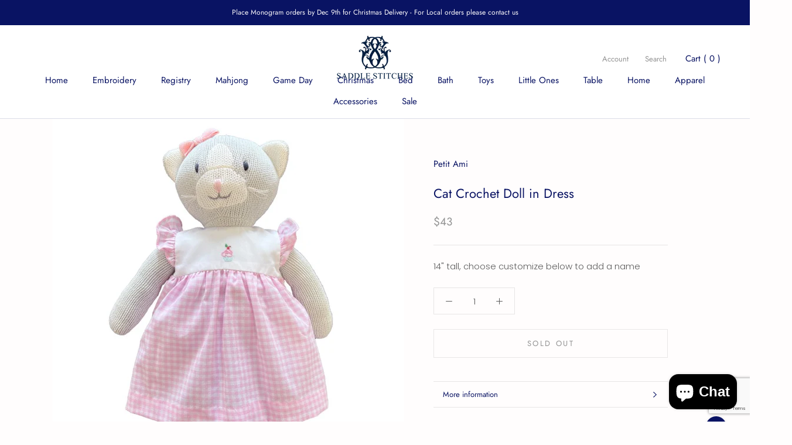

--- FILE ---
content_type: text/html; charset=utf-8
request_url: https://www.google.com/recaptcha/api2/anchor?ar=1&k=6LeTRAoeAAAAACKeCUlhSkXvVTIwv0_OgDTqgYsa&co=aHR0cHM6Ly9zYWRkbGVzdGl0Y2hlcy5jb206NDQz&hl=en&v=PoyoqOPhxBO7pBk68S4YbpHZ&size=invisible&anchor-ms=20000&execute-ms=30000&cb=8la45hw0z6vf
body_size: 48815
content:
<!DOCTYPE HTML><html dir="ltr" lang="en"><head><meta http-equiv="Content-Type" content="text/html; charset=UTF-8">
<meta http-equiv="X-UA-Compatible" content="IE=edge">
<title>reCAPTCHA</title>
<style type="text/css">
/* cyrillic-ext */
@font-face {
  font-family: 'Roboto';
  font-style: normal;
  font-weight: 400;
  font-stretch: 100%;
  src: url(//fonts.gstatic.com/s/roboto/v48/KFO7CnqEu92Fr1ME7kSn66aGLdTylUAMa3GUBHMdazTgWw.woff2) format('woff2');
  unicode-range: U+0460-052F, U+1C80-1C8A, U+20B4, U+2DE0-2DFF, U+A640-A69F, U+FE2E-FE2F;
}
/* cyrillic */
@font-face {
  font-family: 'Roboto';
  font-style: normal;
  font-weight: 400;
  font-stretch: 100%;
  src: url(//fonts.gstatic.com/s/roboto/v48/KFO7CnqEu92Fr1ME7kSn66aGLdTylUAMa3iUBHMdazTgWw.woff2) format('woff2');
  unicode-range: U+0301, U+0400-045F, U+0490-0491, U+04B0-04B1, U+2116;
}
/* greek-ext */
@font-face {
  font-family: 'Roboto';
  font-style: normal;
  font-weight: 400;
  font-stretch: 100%;
  src: url(//fonts.gstatic.com/s/roboto/v48/KFO7CnqEu92Fr1ME7kSn66aGLdTylUAMa3CUBHMdazTgWw.woff2) format('woff2');
  unicode-range: U+1F00-1FFF;
}
/* greek */
@font-face {
  font-family: 'Roboto';
  font-style: normal;
  font-weight: 400;
  font-stretch: 100%;
  src: url(//fonts.gstatic.com/s/roboto/v48/KFO7CnqEu92Fr1ME7kSn66aGLdTylUAMa3-UBHMdazTgWw.woff2) format('woff2');
  unicode-range: U+0370-0377, U+037A-037F, U+0384-038A, U+038C, U+038E-03A1, U+03A3-03FF;
}
/* math */
@font-face {
  font-family: 'Roboto';
  font-style: normal;
  font-weight: 400;
  font-stretch: 100%;
  src: url(//fonts.gstatic.com/s/roboto/v48/KFO7CnqEu92Fr1ME7kSn66aGLdTylUAMawCUBHMdazTgWw.woff2) format('woff2');
  unicode-range: U+0302-0303, U+0305, U+0307-0308, U+0310, U+0312, U+0315, U+031A, U+0326-0327, U+032C, U+032F-0330, U+0332-0333, U+0338, U+033A, U+0346, U+034D, U+0391-03A1, U+03A3-03A9, U+03B1-03C9, U+03D1, U+03D5-03D6, U+03F0-03F1, U+03F4-03F5, U+2016-2017, U+2034-2038, U+203C, U+2040, U+2043, U+2047, U+2050, U+2057, U+205F, U+2070-2071, U+2074-208E, U+2090-209C, U+20D0-20DC, U+20E1, U+20E5-20EF, U+2100-2112, U+2114-2115, U+2117-2121, U+2123-214F, U+2190, U+2192, U+2194-21AE, U+21B0-21E5, U+21F1-21F2, U+21F4-2211, U+2213-2214, U+2216-22FF, U+2308-230B, U+2310, U+2319, U+231C-2321, U+2336-237A, U+237C, U+2395, U+239B-23B7, U+23D0, U+23DC-23E1, U+2474-2475, U+25AF, U+25B3, U+25B7, U+25BD, U+25C1, U+25CA, U+25CC, U+25FB, U+266D-266F, U+27C0-27FF, U+2900-2AFF, U+2B0E-2B11, U+2B30-2B4C, U+2BFE, U+3030, U+FF5B, U+FF5D, U+1D400-1D7FF, U+1EE00-1EEFF;
}
/* symbols */
@font-face {
  font-family: 'Roboto';
  font-style: normal;
  font-weight: 400;
  font-stretch: 100%;
  src: url(//fonts.gstatic.com/s/roboto/v48/KFO7CnqEu92Fr1ME7kSn66aGLdTylUAMaxKUBHMdazTgWw.woff2) format('woff2');
  unicode-range: U+0001-000C, U+000E-001F, U+007F-009F, U+20DD-20E0, U+20E2-20E4, U+2150-218F, U+2190, U+2192, U+2194-2199, U+21AF, U+21E6-21F0, U+21F3, U+2218-2219, U+2299, U+22C4-22C6, U+2300-243F, U+2440-244A, U+2460-24FF, U+25A0-27BF, U+2800-28FF, U+2921-2922, U+2981, U+29BF, U+29EB, U+2B00-2BFF, U+4DC0-4DFF, U+FFF9-FFFB, U+10140-1018E, U+10190-1019C, U+101A0, U+101D0-101FD, U+102E0-102FB, U+10E60-10E7E, U+1D2C0-1D2D3, U+1D2E0-1D37F, U+1F000-1F0FF, U+1F100-1F1AD, U+1F1E6-1F1FF, U+1F30D-1F30F, U+1F315, U+1F31C, U+1F31E, U+1F320-1F32C, U+1F336, U+1F378, U+1F37D, U+1F382, U+1F393-1F39F, U+1F3A7-1F3A8, U+1F3AC-1F3AF, U+1F3C2, U+1F3C4-1F3C6, U+1F3CA-1F3CE, U+1F3D4-1F3E0, U+1F3ED, U+1F3F1-1F3F3, U+1F3F5-1F3F7, U+1F408, U+1F415, U+1F41F, U+1F426, U+1F43F, U+1F441-1F442, U+1F444, U+1F446-1F449, U+1F44C-1F44E, U+1F453, U+1F46A, U+1F47D, U+1F4A3, U+1F4B0, U+1F4B3, U+1F4B9, U+1F4BB, U+1F4BF, U+1F4C8-1F4CB, U+1F4D6, U+1F4DA, U+1F4DF, U+1F4E3-1F4E6, U+1F4EA-1F4ED, U+1F4F7, U+1F4F9-1F4FB, U+1F4FD-1F4FE, U+1F503, U+1F507-1F50B, U+1F50D, U+1F512-1F513, U+1F53E-1F54A, U+1F54F-1F5FA, U+1F610, U+1F650-1F67F, U+1F687, U+1F68D, U+1F691, U+1F694, U+1F698, U+1F6AD, U+1F6B2, U+1F6B9-1F6BA, U+1F6BC, U+1F6C6-1F6CF, U+1F6D3-1F6D7, U+1F6E0-1F6EA, U+1F6F0-1F6F3, U+1F6F7-1F6FC, U+1F700-1F7FF, U+1F800-1F80B, U+1F810-1F847, U+1F850-1F859, U+1F860-1F887, U+1F890-1F8AD, U+1F8B0-1F8BB, U+1F8C0-1F8C1, U+1F900-1F90B, U+1F93B, U+1F946, U+1F984, U+1F996, U+1F9E9, U+1FA00-1FA6F, U+1FA70-1FA7C, U+1FA80-1FA89, U+1FA8F-1FAC6, U+1FACE-1FADC, U+1FADF-1FAE9, U+1FAF0-1FAF8, U+1FB00-1FBFF;
}
/* vietnamese */
@font-face {
  font-family: 'Roboto';
  font-style: normal;
  font-weight: 400;
  font-stretch: 100%;
  src: url(//fonts.gstatic.com/s/roboto/v48/KFO7CnqEu92Fr1ME7kSn66aGLdTylUAMa3OUBHMdazTgWw.woff2) format('woff2');
  unicode-range: U+0102-0103, U+0110-0111, U+0128-0129, U+0168-0169, U+01A0-01A1, U+01AF-01B0, U+0300-0301, U+0303-0304, U+0308-0309, U+0323, U+0329, U+1EA0-1EF9, U+20AB;
}
/* latin-ext */
@font-face {
  font-family: 'Roboto';
  font-style: normal;
  font-weight: 400;
  font-stretch: 100%;
  src: url(//fonts.gstatic.com/s/roboto/v48/KFO7CnqEu92Fr1ME7kSn66aGLdTylUAMa3KUBHMdazTgWw.woff2) format('woff2');
  unicode-range: U+0100-02BA, U+02BD-02C5, U+02C7-02CC, U+02CE-02D7, U+02DD-02FF, U+0304, U+0308, U+0329, U+1D00-1DBF, U+1E00-1E9F, U+1EF2-1EFF, U+2020, U+20A0-20AB, U+20AD-20C0, U+2113, U+2C60-2C7F, U+A720-A7FF;
}
/* latin */
@font-face {
  font-family: 'Roboto';
  font-style: normal;
  font-weight: 400;
  font-stretch: 100%;
  src: url(//fonts.gstatic.com/s/roboto/v48/KFO7CnqEu92Fr1ME7kSn66aGLdTylUAMa3yUBHMdazQ.woff2) format('woff2');
  unicode-range: U+0000-00FF, U+0131, U+0152-0153, U+02BB-02BC, U+02C6, U+02DA, U+02DC, U+0304, U+0308, U+0329, U+2000-206F, U+20AC, U+2122, U+2191, U+2193, U+2212, U+2215, U+FEFF, U+FFFD;
}
/* cyrillic-ext */
@font-face {
  font-family: 'Roboto';
  font-style: normal;
  font-weight: 500;
  font-stretch: 100%;
  src: url(//fonts.gstatic.com/s/roboto/v48/KFO7CnqEu92Fr1ME7kSn66aGLdTylUAMa3GUBHMdazTgWw.woff2) format('woff2');
  unicode-range: U+0460-052F, U+1C80-1C8A, U+20B4, U+2DE0-2DFF, U+A640-A69F, U+FE2E-FE2F;
}
/* cyrillic */
@font-face {
  font-family: 'Roboto';
  font-style: normal;
  font-weight: 500;
  font-stretch: 100%;
  src: url(//fonts.gstatic.com/s/roboto/v48/KFO7CnqEu92Fr1ME7kSn66aGLdTylUAMa3iUBHMdazTgWw.woff2) format('woff2');
  unicode-range: U+0301, U+0400-045F, U+0490-0491, U+04B0-04B1, U+2116;
}
/* greek-ext */
@font-face {
  font-family: 'Roboto';
  font-style: normal;
  font-weight: 500;
  font-stretch: 100%;
  src: url(//fonts.gstatic.com/s/roboto/v48/KFO7CnqEu92Fr1ME7kSn66aGLdTylUAMa3CUBHMdazTgWw.woff2) format('woff2');
  unicode-range: U+1F00-1FFF;
}
/* greek */
@font-face {
  font-family: 'Roboto';
  font-style: normal;
  font-weight: 500;
  font-stretch: 100%;
  src: url(//fonts.gstatic.com/s/roboto/v48/KFO7CnqEu92Fr1ME7kSn66aGLdTylUAMa3-UBHMdazTgWw.woff2) format('woff2');
  unicode-range: U+0370-0377, U+037A-037F, U+0384-038A, U+038C, U+038E-03A1, U+03A3-03FF;
}
/* math */
@font-face {
  font-family: 'Roboto';
  font-style: normal;
  font-weight: 500;
  font-stretch: 100%;
  src: url(//fonts.gstatic.com/s/roboto/v48/KFO7CnqEu92Fr1ME7kSn66aGLdTylUAMawCUBHMdazTgWw.woff2) format('woff2');
  unicode-range: U+0302-0303, U+0305, U+0307-0308, U+0310, U+0312, U+0315, U+031A, U+0326-0327, U+032C, U+032F-0330, U+0332-0333, U+0338, U+033A, U+0346, U+034D, U+0391-03A1, U+03A3-03A9, U+03B1-03C9, U+03D1, U+03D5-03D6, U+03F0-03F1, U+03F4-03F5, U+2016-2017, U+2034-2038, U+203C, U+2040, U+2043, U+2047, U+2050, U+2057, U+205F, U+2070-2071, U+2074-208E, U+2090-209C, U+20D0-20DC, U+20E1, U+20E5-20EF, U+2100-2112, U+2114-2115, U+2117-2121, U+2123-214F, U+2190, U+2192, U+2194-21AE, U+21B0-21E5, U+21F1-21F2, U+21F4-2211, U+2213-2214, U+2216-22FF, U+2308-230B, U+2310, U+2319, U+231C-2321, U+2336-237A, U+237C, U+2395, U+239B-23B7, U+23D0, U+23DC-23E1, U+2474-2475, U+25AF, U+25B3, U+25B7, U+25BD, U+25C1, U+25CA, U+25CC, U+25FB, U+266D-266F, U+27C0-27FF, U+2900-2AFF, U+2B0E-2B11, U+2B30-2B4C, U+2BFE, U+3030, U+FF5B, U+FF5D, U+1D400-1D7FF, U+1EE00-1EEFF;
}
/* symbols */
@font-face {
  font-family: 'Roboto';
  font-style: normal;
  font-weight: 500;
  font-stretch: 100%;
  src: url(//fonts.gstatic.com/s/roboto/v48/KFO7CnqEu92Fr1ME7kSn66aGLdTylUAMaxKUBHMdazTgWw.woff2) format('woff2');
  unicode-range: U+0001-000C, U+000E-001F, U+007F-009F, U+20DD-20E0, U+20E2-20E4, U+2150-218F, U+2190, U+2192, U+2194-2199, U+21AF, U+21E6-21F0, U+21F3, U+2218-2219, U+2299, U+22C4-22C6, U+2300-243F, U+2440-244A, U+2460-24FF, U+25A0-27BF, U+2800-28FF, U+2921-2922, U+2981, U+29BF, U+29EB, U+2B00-2BFF, U+4DC0-4DFF, U+FFF9-FFFB, U+10140-1018E, U+10190-1019C, U+101A0, U+101D0-101FD, U+102E0-102FB, U+10E60-10E7E, U+1D2C0-1D2D3, U+1D2E0-1D37F, U+1F000-1F0FF, U+1F100-1F1AD, U+1F1E6-1F1FF, U+1F30D-1F30F, U+1F315, U+1F31C, U+1F31E, U+1F320-1F32C, U+1F336, U+1F378, U+1F37D, U+1F382, U+1F393-1F39F, U+1F3A7-1F3A8, U+1F3AC-1F3AF, U+1F3C2, U+1F3C4-1F3C6, U+1F3CA-1F3CE, U+1F3D4-1F3E0, U+1F3ED, U+1F3F1-1F3F3, U+1F3F5-1F3F7, U+1F408, U+1F415, U+1F41F, U+1F426, U+1F43F, U+1F441-1F442, U+1F444, U+1F446-1F449, U+1F44C-1F44E, U+1F453, U+1F46A, U+1F47D, U+1F4A3, U+1F4B0, U+1F4B3, U+1F4B9, U+1F4BB, U+1F4BF, U+1F4C8-1F4CB, U+1F4D6, U+1F4DA, U+1F4DF, U+1F4E3-1F4E6, U+1F4EA-1F4ED, U+1F4F7, U+1F4F9-1F4FB, U+1F4FD-1F4FE, U+1F503, U+1F507-1F50B, U+1F50D, U+1F512-1F513, U+1F53E-1F54A, U+1F54F-1F5FA, U+1F610, U+1F650-1F67F, U+1F687, U+1F68D, U+1F691, U+1F694, U+1F698, U+1F6AD, U+1F6B2, U+1F6B9-1F6BA, U+1F6BC, U+1F6C6-1F6CF, U+1F6D3-1F6D7, U+1F6E0-1F6EA, U+1F6F0-1F6F3, U+1F6F7-1F6FC, U+1F700-1F7FF, U+1F800-1F80B, U+1F810-1F847, U+1F850-1F859, U+1F860-1F887, U+1F890-1F8AD, U+1F8B0-1F8BB, U+1F8C0-1F8C1, U+1F900-1F90B, U+1F93B, U+1F946, U+1F984, U+1F996, U+1F9E9, U+1FA00-1FA6F, U+1FA70-1FA7C, U+1FA80-1FA89, U+1FA8F-1FAC6, U+1FACE-1FADC, U+1FADF-1FAE9, U+1FAF0-1FAF8, U+1FB00-1FBFF;
}
/* vietnamese */
@font-face {
  font-family: 'Roboto';
  font-style: normal;
  font-weight: 500;
  font-stretch: 100%;
  src: url(//fonts.gstatic.com/s/roboto/v48/KFO7CnqEu92Fr1ME7kSn66aGLdTylUAMa3OUBHMdazTgWw.woff2) format('woff2');
  unicode-range: U+0102-0103, U+0110-0111, U+0128-0129, U+0168-0169, U+01A0-01A1, U+01AF-01B0, U+0300-0301, U+0303-0304, U+0308-0309, U+0323, U+0329, U+1EA0-1EF9, U+20AB;
}
/* latin-ext */
@font-face {
  font-family: 'Roboto';
  font-style: normal;
  font-weight: 500;
  font-stretch: 100%;
  src: url(//fonts.gstatic.com/s/roboto/v48/KFO7CnqEu92Fr1ME7kSn66aGLdTylUAMa3KUBHMdazTgWw.woff2) format('woff2');
  unicode-range: U+0100-02BA, U+02BD-02C5, U+02C7-02CC, U+02CE-02D7, U+02DD-02FF, U+0304, U+0308, U+0329, U+1D00-1DBF, U+1E00-1E9F, U+1EF2-1EFF, U+2020, U+20A0-20AB, U+20AD-20C0, U+2113, U+2C60-2C7F, U+A720-A7FF;
}
/* latin */
@font-face {
  font-family: 'Roboto';
  font-style: normal;
  font-weight: 500;
  font-stretch: 100%;
  src: url(//fonts.gstatic.com/s/roboto/v48/KFO7CnqEu92Fr1ME7kSn66aGLdTylUAMa3yUBHMdazQ.woff2) format('woff2');
  unicode-range: U+0000-00FF, U+0131, U+0152-0153, U+02BB-02BC, U+02C6, U+02DA, U+02DC, U+0304, U+0308, U+0329, U+2000-206F, U+20AC, U+2122, U+2191, U+2193, U+2212, U+2215, U+FEFF, U+FFFD;
}
/* cyrillic-ext */
@font-face {
  font-family: 'Roboto';
  font-style: normal;
  font-weight: 900;
  font-stretch: 100%;
  src: url(//fonts.gstatic.com/s/roboto/v48/KFO7CnqEu92Fr1ME7kSn66aGLdTylUAMa3GUBHMdazTgWw.woff2) format('woff2');
  unicode-range: U+0460-052F, U+1C80-1C8A, U+20B4, U+2DE0-2DFF, U+A640-A69F, U+FE2E-FE2F;
}
/* cyrillic */
@font-face {
  font-family: 'Roboto';
  font-style: normal;
  font-weight: 900;
  font-stretch: 100%;
  src: url(//fonts.gstatic.com/s/roboto/v48/KFO7CnqEu92Fr1ME7kSn66aGLdTylUAMa3iUBHMdazTgWw.woff2) format('woff2');
  unicode-range: U+0301, U+0400-045F, U+0490-0491, U+04B0-04B1, U+2116;
}
/* greek-ext */
@font-face {
  font-family: 'Roboto';
  font-style: normal;
  font-weight: 900;
  font-stretch: 100%;
  src: url(//fonts.gstatic.com/s/roboto/v48/KFO7CnqEu92Fr1ME7kSn66aGLdTylUAMa3CUBHMdazTgWw.woff2) format('woff2');
  unicode-range: U+1F00-1FFF;
}
/* greek */
@font-face {
  font-family: 'Roboto';
  font-style: normal;
  font-weight: 900;
  font-stretch: 100%;
  src: url(//fonts.gstatic.com/s/roboto/v48/KFO7CnqEu92Fr1ME7kSn66aGLdTylUAMa3-UBHMdazTgWw.woff2) format('woff2');
  unicode-range: U+0370-0377, U+037A-037F, U+0384-038A, U+038C, U+038E-03A1, U+03A3-03FF;
}
/* math */
@font-face {
  font-family: 'Roboto';
  font-style: normal;
  font-weight: 900;
  font-stretch: 100%;
  src: url(//fonts.gstatic.com/s/roboto/v48/KFO7CnqEu92Fr1ME7kSn66aGLdTylUAMawCUBHMdazTgWw.woff2) format('woff2');
  unicode-range: U+0302-0303, U+0305, U+0307-0308, U+0310, U+0312, U+0315, U+031A, U+0326-0327, U+032C, U+032F-0330, U+0332-0333, U+0338, U+033A, U+0346, U+034D, U+0391-03A1, U+03A3-03A9, U+03B1-03C9, U+03D1, U+03D5-03D6, U+03F0-03F1, U+03F4-03F5, U+2016-2017, U+2034-2038, U+203C, U+2040, U+2043, U+2047, U+2050, U+2057, U+205F, U+2070-2071, U+2074-208E, U+2090-209C, U+20D0-20DC, U+20E1, U+20E5-20EF, U+2100-2112, U+2114-2115, U+2117-2121, U+2123-214F, U+2190, U+2192, U+2194-21AE, U+21B0-21E5, U+21F1-21F2, U+21F4-2211, U+2213-2214, U+2216-22FF, U+2308-230B, U+2310, U+2319, U+231C-2321, U+2336-237A, U+237C, U+2395, U+239B-23B7, U+23D0, U+23DC-23E1, U+2474-2475, U+25AF, U+25B3, U+25B7, U+25BD, U+25C1, U+25CA, U+25CC, U+25FB, U+266D-266F, U+27C0-27FF, U+2900-2AFF, U+2B0E-2B11, U+2B30-2B4C, U+2BFE, U+3030, U+FF5B, U+FF5D, U+1D400-1D7FF, U+1EE00-1EEFF;
}
/* symbols */
@font-face {
  font-family: 'Roboto';
  font-style: normal;
  font-weight: 900;
  font-stretch: 100%;
  src: url(//fonts.gstatic.com/s/roboto/v48/KFO7CnqEu92Fr1ME7kSn66aGLdTylUAMaxKUBHMdazTgWw.woff2) format('woff2');
  unicode-range: U+0001-000C, U+000E-001F, U+007F-009F, U+20DD-20E0, U+20E2-20E4, U+2150-218F, U+2190, U+2192, U+2194-2199, U+21AF, U+21E6-21F0, U+21F3, U+2218-2219, U+2299, U+22C4-22C6, U+2300-243F, U+2440-244A, U+2460-24FF, U+25A0-27BF, U+2800-28FF, U+2921-2922, U+2981, U+29BF, U+29EB, U+2B00-2BFF, U+4DC0-4DFF, U+FFF9-FFFB, U+10140-1018E, U+10190-1019C, U+101A0, U+101D0-101FD, U+102E0-102FB, U+10E60-10E7E, U+1D2C0-1D2D3, U+1D2E0-1D37F, U+1F000-1F0FF, U+1F100-1F1AD, U+1F1E6-1F1FF, U+1F30D-1F30F, U+1F315, U+1F31C, U+1F31E, U+1F320-1F32C, U+1F336, U+1F378, U+1F37D, U+1F382, U+1F393-1F39F, U+1F3A7-1F3A8, U+1F3AC-1F3AF, U+1F3C2, U+1F3C4-1F3C6, U+1F3CA-1F3CE, U+1F3D4-1F3E0, U+1F3ED, U+1F3F1-1F3F3, U+1F3F5-1F3F7, U+1F408, U+1F415, U+1F41F, U+1F426, U+1F43F, U+1F441-1F442, U+1F444, U+1F446-1F449, U+1F44C-1F44E, U+1F453, U+1F46A, U+1F47D, U+1F4A3, U+1F4B0, U+1F4B3, U+1F4B9, U+1F4BB, U+1F4BF, U+1F4C8-1F4CB, U+1F4D6, U+1F4DA, U+1F4DF, U+1F4E3-1F4E6, U+1F4EA-1F4ED, U+1F4F7, U+1F4F9-1F4FB, U+1F4FD-1F4FE, U+1F503, U+1F507-1F50B, U+1F50D, U+1F512-1F513, U+1F53E-1F54A, U+1F54F-1F5FA, U+1F610, U+1F650-1F67F, U+1F687, U+1F68D, U+1F691, U+1F694, U+1F698, U+1F6AD, U+1F6B2, U+1F6B9-1F6BA, U+1F6BC, U+1F6C6-1F6CF, U+1F6D3-1F6D7, U+1F6E0-1F6EA, U+1F6F0-1F6F3, U+1F6F7-1F6FC, U+1F700-1F7FF, U+1F800-1F80B, U+1F810-1F847, U+1F850-1F859, U+1F860-1F887, U+1F890-1F8AD, U+1F8B0-1F8BB, U+1F8C0-1F8C1, U+1F900-1F90B, U+1F93B, U+1F946, U+1F984, U+1F996, U+1F9E9, U+1FA00-1FA6F, U+1FA70-1FA7C, U+1FA80-1FA89, U+1FA8F-1FAC6, U+1FACE-1FADC, U+1FADF-1FAE9, U+1FAF0-1FAF8, U+1FB00-1FBFF;
}
/* vietnamese */
@font-face {
  font-family: 'Roboto';
  font-style: normal;
  font-weight: 900;
  font-stretch: 100%;
  src: url(//fonts.gstatic.com/s/roboto/v48/KFO7CnqEu92Fr1ME7kSn66aGLdTylUAMa3OUBHMdazTgWw.woff2) format('woff2');
  unicode-range: U+0102-0103, U+0110-0111, U+0128-0129, U+0168-0169, U+01A0-01A1, U+01AF-01B0, U+0300-0301, U+0303-0304, U+0308-0309, U+0323, U+0329, U+1EA0-1EF9, U+20AB;
}
/* latin-ext */
@font-face {
  font-family: 'Roboto';
  font-style: normal;
  font-weight: 900;
  font-stretch: 100%;
  src: url(//fonts.gstatic.com/s/roboto/v48/KFO7CnqEu92Fr1ME7kSn66aGLdTylUAMa3KUBHMdazTgWw.woff2) format('woff2');
  unicode-range: U+0100-02BA, U+02BD-02C5, U+02C7-02CC, U+02CE-02D7, U+02DD-02FF, U+0304, U+0308, U+0329, U+1D00-1DBF, U+1E00-1E9F, U+1EF2-1EFF, U+2020, U+20A0-20AB, U+20AD-20C0, U+2113, U+2C60-2C7F, U+A720-A7FF;
}
/* latin */
@font-face {
  font-family: 'Roboto';
  font-style: normal;
  font-weight: 900;
  font-stretch: 100%;
  src: url(//fonts.gstatic.com/s/roboto/v48/KFO7CnqEu92Fr1ME7kSn66aGLdTylUAMa3yUBHMdazQ.woff2) format('woff2');
  unicode-range: U+0000-00FF, U+0131, U+0152-0153, U+02BB-02BC, U+02C6, U+02DA, U+02DC, U+0304, U+0308, U+0329, U+2000-206F, U+20AC, U+2122, U+2191, U+2193, U+2212, U+2215, U+FEFF, U+FFFD;
}

</style>
<link rel="stylesheet" type="text/css" href="https://www.gstatic.com/recaptcha/releases/PoyoqOPhxBO7pBk68S4YbpHZ/styles__ltr.css">
<script nonce="4b28-05p3iIxfDYVTEdsgg" type="text/javascript">window['__recaptcha_api'] = 'https://www.google.com/recaptcha/api2/';</script>
<script type="text/javascript" src="https://www.gstatic.com/recaptcha/releases/PoyoqOPhxBO7pBk68S4YbpHZ/recaptcha__en.js" nonce="4b28-05p3iIxfDYVTEdsgg">
      
    </script></head>
<body><div id="rc-anchor-alert" class="rc-anchor-alert"></div>
<input type="hidden" id="recaptcha-token" value="[base64]">
<script type="text/javascript" nonce="4b28-05p3iIxfDYVTEdsgg">
      recaptcha.anchor.Main.init("[\x22ainput\x22,[\x22bgdata\x22,\x22\x22,\[base64]/[base64]/[base64]/[base64]/[base64]/[base64]/[base64]/[base64]/[base64]/[base64]\\u003d\x22,\[base64]\\u003d\\u003d\x22,\[base64]/CosKkGcK3JjTDsmcuNS7DjcOKUV9wWMKZLGPDncKrNMKDRR3DrGYZw73DmcOrPcOnwo7DhC/CssK0RkXCnldXw7ZUwpdIwqJYbcOCP2YXXjUfw4YMFB7Dq8KQe8OgwqXDksKXwolIFRbDr1jDr39SYgXDlsOQKMKiwqMyTsK+DMKnW8KWwq0nSSkZdgPCg8Kuw6UqwrXCocKqwpwhwpd9w5pLL8Kxw5MwZMK9w5A1J3/[base64]/DpUDDgcOCw6DDscOFwrFBGcOHLidneF8DNhnCnmLCvTHCmVXDr2AKDMKoAMKRwpnCvwPDrVjDmcKDSiLDiMK1LcO9wr7DmsKwdsOnDcKmw6YxIUkPw4nDinfCicK7w6DCnw7CgmbDhRdGw7HCu8OVwqQJdMKqw7nCrTvDjsOHLgjDuMO7wqQsZj1BHcKVF1Nuw6d/[base64]/IcO7w4fCvSw7w5oWcWvDmQvDp8Orw7wzFcOqZcOhw5A+SADDgsK/wrfDj8OOw67CnsKJUxfCncKgK8KNw6cURGlBdijDksK8w6TDpMKuwrDDqmxSLnNzdVbCo8KpYMOAb8KMw4LDuMOjwq1hWMOlUcKzw5nDp8OrwqPCtxw/B8KSPB8SFMKgw7USdcKWb8Kcw6nCvMKIfwtBZ0PDiMOXV8KgS1ctXVLDi8OzGXBbCDwgwpxaw7swM8KBwq9uw53Dgx83dGjCvMKOw5ohwp5fYAY7w6TDlMK/PcKRcT3CnsO1w5jCt8Kcw6fDsMKYwqjDvz7Dv8K+wrMYwonClMKTB2TCmH1ZSsKawonDrMKLwrI0w7ZVZsOTw4J9MMOUYMOAwr7DjjsVwq7Dh8KCX8KDw550GGsiwqJbw4HChcONwonCkDrClsO8RTTDjMO2wr/DqVwkw4BUwoV/YsKjw6s6wozCiTwbagtmwo3DvGjCskw2woYKwpjDpcOEM8KJwoYlw4NFbcOEw6F/w68ew7rDrwzCucKCw7YJFWJBw59tWyHDkmbDhn9eLR9Fw4BDWUBuwoMkDsOlLcKowpPDpTTDtcKSwr3CgMKkwqxCLTXDt0I0wrJEBMKFwqfCoCggDT3Cr8OlH8OEOFc0wp/ClQzCpVlPw7xbw6bDh8OIaml5PmB+bMOdbcKpd8KDwp/Cs8ONwohHwpQPSVPCn8OHKnY1wprDq8KuYjkrAcKQK2nDp1Ywwq4YEMOew6sBwp1IPVxFCQB4w4AONMKPw5TDjycdXBrCn8KDCmTDosK3w5R/JBhFR0vCiULCl8KLw5/Dq8K8EMOpw6gRw73Cs8K3M8OWNMOGB1sqw5dMMcOLwp5Iw4fCrnfCnMKcH8K3wrjCm0DDlG/CusKnQHZXwqA+KSbDsHbDtR3Do8KcDi8pwrfDpVTCr8O/w5vDhsKLAyEOMcOpwpDCgGbDgcObNntyw74Hw4fDsQXDrQpPMsO8w4HCisOqPk/Dj8OHH2rDkcOlZR7CisO/Gn/Cv20cIsKTb8OhwqfCoMKpwrbClnvDtMKpwo11W8OTwrRYwpLCvEDCmy7DqMK6HSXCngrCpsOiBnTDgsOGw7HCnENMCMOmXiTDrMK0a8O4VsKWw6k+wrF+woPCkcKXwrnCpcK/wqwZwr7CksOcwprDr0TDmldEEwx0RQwEw4RiL8ONwrFcwo3DrUIjJlrCp1ICw5MJwrdMw47DoxrCrF08w6rCiEsywqTDnQzDrEdswoFjw44nw4USYF/[base64]/DmMKqZMOEw7J0w4sGw7jCnMO8wopwezTCgwtccxABwq/DucKDEcObwrLCliNbwoFQGyPDisOcdsOcHcKQZcK1w4fCkEx/w4TCpsOpwqhdwrPDul/[base64]/DiGQUw6TDocKGwp/[base64]/Cvl1iYsOZWSRawpfDhU8Sw7kTF8K6wpfCj8OsF8O8w4PCnErDul1Zw7tJwq3DlsOrwp9PMMKhwo/Do8Knw48sJsKNWMOXI0TDuhHClcKGwrpDT8OWL8KVw7sxN8Kow5vCi38Ewr/DjC3Do1wWCAN3woxvTsOiw6XDrnrCh8K9wq7DsBkbIMO/[base64]/wowhwr12VsOlXcONSxNIw7U4w4/[base64]/w5VHw6rCk3cVCsKlbF83wrp+EcKUVQnCvMKoTifDukM/wrl4YMKAIMKuw6c+asKmdgnDmlh5wrQTw6NsW3t8DcKEMsKtwpNWJ8KCT8OhO11vwqzDuiTDocKpwolmFG0hbDEXwr3Dm8Kyw5TDh8OaWEHColxNVsOJwpEfQsKaw5/CpQpzw4nCnsKPRChOwqsadsO5KMKHwoMKMErDrmdDasO/JiHCrcKULsKGblvCg3HDk8OIU1ENw7h/wqTCjiXCqCfClQ7CiMOUwpHCs8KBMMOHw7hhBsO0w4A/wrR1a8OJKizCmS4ywoLDrMK8w7bDtkPCqUrCj1NtH8OyQcKgJFDDhMKHw5I2w4AEaBjCqAzChcKKwp3CqMK8wobDrMODwrHCmCvCkDwdDhDChTctw6vDpMOoSkUKHBJZw6/[base64]/CpFvDu8KqCQTDhsOMBMOEw5rDhG4xLXLCrsKJPVPCrU5Ow4zDkcKbd2vDusOtwqIew7UPIMK+d8KMZS/Dm3TCljYaw6tRQHnCvsK5w6fCgsOxw5DClMOfw6cBw7J5wozClsKUwp/[base64]/NMKUa29lw6oIXMOLw5jCtSvDvcOSThQTbjA1wqzCmxx1wq3DtwB6dsKWwokjZMOlw5jDoHzDtcOCw7LDnw86AnPCtMKeC1/ClmNRfGTDm8K8wrXCnMOtw7LCjW7ChMKKKELCtMKRwrVJw6PDlk00w6cIDsKdWcO5wozCvcKRVl04w6zDt1JPaDAjPsKFw4QQMMO+wrHCiwnDiUpLZ8OVPSLCuMORwr7Dt8K3wrvDiWNHdyR9RQNfJcKkw7p7b3nDjsK8MMKYfRjCqA/Cmz7CkcKjw6jCpBLCqMKpw7nCtsK9I8OVPMK3L0fCtl0bQ8Kpw5LCjMKCwprDgsOBw51wwrh9w7zDqsKkYMK2wq/ChgrChsKXeXfChsOGw6EtGiHDv8KsFsOTXMK7wqbChMO8aFHDvw3DpcK/[base64]/w6wsDMOJwp7DglTDo2HDnsKXL0RhYcOtw7fDncKjPFNnw4zCj8KTwrgiH8OBw63Dm3hhw6rDlSMrwrnCkxppwrBxP8OkwrACw60wTcKwXzbCtiNyecKCw5rClMOtw7DCmMOFw6N4QB/CpMOLwqvCsxtXZsO+w4B7dcOrw7NnacOpw7zDtAR4w4NFwobCuR5GbcOqwrDDsMOkC8KmwpjDvMKIW8OYwrfCkw99WF8Cfw/[base64]/a2rDg1slHkgLw4zDssOacsOgQ8Onw6IDw5NHw6zCusKywrzCtsKACj/DsVfCrQ5CZDfCt8OnwrchFhZQw7TCjFQCwprDicOwc8Orwrg5w5BUw7hvw4hMwrHDjFrCpVDDjxfDuQPCsht/GsODEsOQb0XDt3/DjwY4A8KfwqrCmcO/w7cbdsO8DsOwwqTDpsK8dBHDkcOmwrozwrZJw5/Cq8K0UE3CisKtFsO4w5HDhsOJwqQSwpw/BynCgMKZekzDmRjClVMTTmVwOcOow4bCr1NrHErCpcKEPMOVMsOhDCUsZU4yKCHDkmTDr8KWw5TCg8K3wpdVw77DhT3CiwbCogPCk8KRw4/CtMKhw6I7wqkheDNrXglaw7zCmxzDpTzDlHnCjsKjMn1RGHp3w5sewqpTDMKZw5hhZiTCocK6w5XCisK6YcO/S8ObwrLCnsKcwqDCkCrDjMOZwo3CiMKeODUuwpDCiMKuwoPDtjpOw4/[base64]/CnQXDtsOIwqh4wo/CgMODHMKRw6YqwojDnl7Djh/DrCd8WVNtBMOnMWN/[base64]/CksOQWREgwpxDw6cDwosLHMKgwoEwHMK1wozCn8KDRcKoXSZGwqrCtsKCIwBUJm3CqsKbw5HCmCrDrTPCqMOOEAjCjMOow5DClVESf8OLwoYbYUsff8OjwpTDqxPDqncQwrp4Z8KGVD9uwrjDoMO/d2MYbTTDtcKyOX/[base64]/N1RnJsOrwqFBHnhBSjVTw5ZMwo42LHgENMKDw61owokZaUBkLHZQPxrCq8Omb3EXw63Cl8KvLcKwOVvDgCLCtz80cijDjMKqZ8KVVMO+wqPDrk7DlR5jw5jDrDPCjsK/wrJkDcOZw6sSwqA/wrHCqsODw4bDlsORMcOZbi4HBsOSBCEJOsOkw7bDs2/[base64]/HcOhN8KwwrsxHsONBsOlAMO5w6XDlwPCli/DtMKTwq3CgcKTwq1lesOHwoHDlh0sUjbDgQQcw6Yrwq0fwpnCkH7DrMOfw4/Dmn5Ow6DCjcKvIz3Ct8OOw4pGwprCjTt6w7NTwo0bw44/[base64]/CrsOHw5/DrRB6XRIXURxYXBXDlcOewofCgMK2VXFSEibDk8OFGnUOw5NtTD8bw7o4ewl6FsKDw6/CgAceTMOITcKGIMKWw7NKw47DhhVgw6DDjcO7Y8OXEcKQC8OawrgHbQXCm1fCoMK4UcOVPg7DhEE3dBp7wpQewrDDlsKjw4BYWsOVwoZOwo3Dhw5XwoTCpzPDh8KNMTtpwp9/[base64]/CiWjCv1sqw7tnUMKPAsKLB2LDgMKywp5awoljcxTDs0rCvsKqDip1AywgKF/CuMKZwosrw7bCt8KKw5N1DnoIdV1MIcO0DMOdw4gpecKXw6FPw7AWw77DuSXCpzbCnMKdGmgEw6jDsjJaw7XCg8KGw5oWwrJHDsKKw78aKsKjwr8Cw6rDosKRdsOLw7vCg8O7esOHU8KWUcOwajLDqxfCgDFIw7/CvhAGDXzDvsKSFsOtw5FfwooNVsOEwqHDscKhYALCo3Raw7PDsgTDg1sowrNdw7bCiWIvbBtnw77DmUUQwqHDmsK7w4UtwrwYw5fCjsK1bQgkAg7DnCtTXcO5F8OWcljCuMKjQUhWw7XDmsKVw5nDjHjCn8Kpb0UjwpxQwp/Cu2vDssOhw7jCmcK+wrrDg8K2wrFucMKPAn9pw4cVTHJZw548wpXCl8OFw7AwMMK4asKCEcKYExXDkUfDji0Vw4nCrsKyfwo8bDzCk3UNKVLDjcKje2nCrRfChFXDpXw9w6s9em7CkMK0QcKtworDqcKzwp/[base64]/w6HDucKJZGLCq8K5bR1fXVYOw7zDhhTDgUfCp346csKiegLCjARFfcKoGsOmMMOxw6zDtMKjdGUGw6rCkcOvw6EDWAhUXXXCqz5Mw5bCucKrTFTCs31wNxXDilPDjsKhIAN4MU3Dll9Bw70Fwp/CncOQwpfDoVnCucKZCcKkw4zClQY6wpHCg1zDnHQpeWzDuQhPwq01EcOywqcIw65+w7INw6Qgw5ZmGMK7w642woXDon8TJyjCs8K6FMOjBcOvw6ECN8OfYC3CrXkowq3CjBvDvkdbwoUaw4kuIjYZA1/DghnDosO0EcOARyfDpsOFw5BxIWVQwqbCvcK3RQ7DpzVbw4jDvMK2wpvDlcKxbcOdImIkXCpBw48xwrw5wpN/[base64]/CsEzDrcOITcK4w7tTdWQKwqQ5cH8fbMOXe2wTwpLDhzJBwrZxRcKvETFqLcKRw7/DgMOmwrTDg8O1RsOqwoogYcK3w47DpsOBwr/Ds2MNcjTDoBohwrLCtU3DsjUlwrojKsOtwpHDuMODwo3CocODDHLDrAkTw4DDqcOKBcOpw7UTw4/ChWHDnS/Dj3/[base64]/CmiNCaMO4w44VI8OQwrEUUwLDgMODMgF+C8KGw5zCuxnCnwEqJ0hfw7HCsMORQcOAw7NmwpIEwpMLw6FqRsKOw7HDucOZAzrDoMODwrnClMOrHEPCtMKvwq3CixPDhF/DpsKgTxIEG8KywpB5wonDn1HDvsKdBcKKcEPDoHTDkcKABcOuEhEBw4oVX8OhwrA7VsOzOD98wqDCtcOyw6dEwo5kNmjDvFZ/[base64]/Dv8Kuw6TDksK7DUrClcOVPnlgw6dzASHCu8ORw6nCtsKIcxkiw5F+w4TCnn12w61tcnrCgH9Cw6/[base64]/DtsKPeMKuIWQbfTnCvcKNHwFnDMKywr0+PcOWw5jDl28YbMKqIsOIw5XDlgfDkcOKw5R+AcOgw7zDvRBZwpLCscOkwpMsBg16X8OyVV/[base64]/YsKOw5/DrXLDkcKEOh/DhysuwrTCtsOowrI+wobCuMOowqLDjAvDkHsKUUfCrUshA8KnT8OYw7E4e8KNDMODMUQdw5/[base64]/Ci1zDncOtw4fDunFgDMKJYCbCoFLDlUzDrQ/DpVPDp8Kgw7XDuCYgwpFRDsOpwqzChkjCvMOEfsOowqbDtwIXNk3DkcO5wq/DmVUmG3zDjsOSVsKQw7ItwoTDisOpc1rCiHzDmDrCocO2wpLDpV11fsOUMsOiI8K/wogQwrLCrQjCp8OHw70/QcKBS8KAKcK5asK/w5xww4pYwoYodsOMwqLDs8KHw7tMwoTDvcO+w7t3wrUfwpsJw7DDhFFuw64aw4LDgMK5wpjDvh7DtlzCvyLDtjPDi8KbwqzDuMKKw4VAAh9gDkoqak/CgQrDhcOUw7bCscKqTsKww5VGbCDDlGUAUgPDr0hLRMOWY8KwPRTCq2LDuBrCmVzDvTXCmMOnF0R5w4vDlMORF3/DtMKea8OVwop4wrnDlsKSw43CqMOTw6DDgsO5DcKMSXrDvsK6UnYQw4XDhijCkMO9PsK2wrF4wonCq8ORw6AtwqzCil5NPcOHwoIQKQIacXRMaFo2B8Ohw69+KAHDs23Dri4+PjjCuMOawp4UQjJzw5AeVFAmDRdGw4pAw7owwokswr3CsyjDim/CkU7CvS3DnBE/TRdGcWjCnUllNsOHwrnDk07CvcKkfsOFMcOww7zDi8K/bcKhwr5nwoXDgAjCscKWORArDzMZwp8zDCELw5hCwp1eAcK9P8OqwoMaIG7CphHCrl/CmcOjw6pWYVFnw5zDrsOfFsKhO8KbwqfCh8KEDnd7NQrCnSPCkcO7ZsOrW8KyIFHDtMKWa8O7TMKMJcOOw4vDtg/DgXYMbsOKwonCjRrDqCQYwoTDo8O7w47Cl8KXKX7CgcKWw7sow63CtsORw7/DsUHDi8K6woPDpwfCicKuw7fDoSzDqMKcRCjCgMK3wqfDq33DrCvDtA0tw7BeIcOQc8OPwpDChwLCi8O6w4RRWcKmwpjDqsKaXUxowp/[base64]/wqDCkgYMY8Ogw6nCnzZRwr7CucKnw63DusKywqfDscOCCcOOworCl0fDj2DDhyo0w5ZKw5bCrk4wwqnDvsKOw63DjCRNHQUgDcOubcKYbcOPVcKyUw9rwqBvw5IxwrQ/[base64]/[base64]/DtsKJNcOxXcOqwp3DkzzDkDp+Mi3DsMKYI8Oqwq/DombClcK8wqd8wrjDr27Ch07Co8O6VMObw41qIMOCw4rDh8O2w4xawq7DhmvCtCVeSidvJHgCQcO6fWbDiQLDpsOXw6LDp8OGw74xw4jCgQhMwoJEwrbChsK8RhQ1MMOyZcKabMO9wrzCk8Ouw4jCk3rCki57SsO6UsOlTsKeE8Ksw5nChE5Pwq7CgTo6woc+w65Zw6/Dn8KTw6PDo1XCsxHDg8OCNizDun/CkMOXcUd4w7U7w5TDvcOXwpl1HSTCicKcGE1xKkA/[base64]/DiB3CpsKKwoZdM8Knw499VsOLK8OQNi3CrcOJPsOwd8OxwpYbZsKGwoDCgld4wpEnKTA7VMOJUSrCqUIKHMOgHMOmw6jDgDbCnUDDnT0ew5vCkVoywr/Cq3p8PgXDnMOtw6Aow69IP2nCsTAawqbCtEBiS0TDk8KbwqHDmC4SfMK+wodEw7rCh8KKw5LDn8KJAMO1wppDf8KpccKGVMKeYFYzw7LDhsKZPsOiShF+JMOINg/[base64]/[base64]/w55rwp3CuMKeJVvCkXpTOcOpA8OdChfDrzwhFMK2MDLCnWTDoBYpwqpnOnDDjjB8w5QZGQXDnHrCtsKyUCLCo1TCpzXCmsOYHWwmKEYDwrdUwog9wpx9SykAw6HCsMK6wqDDumEjw6c1wp/Dp8Kvw4gywoXDvcOpU0MdwrBRYhRcwonCjClvKcOew7fCgnB+M1TCo00ywoLCjHQ4w7LCo8OxISR0WR7DlwvCrBELSyBCwppQwoQmHMOrw7XCisOpZHkfw4F4ahfCi8OqwrIuwolUwq/Cq1XCrsKeMR/CiTlec8OMXxrDj3IWdMK1w7xqMF5QWcOtw7lpIcKbIsKyNVJnJgzCisO6ZcO4TF3Cm8OYHBTClAPCu2sLw6/DnUU7TMO9wovDnnAZGw8Zw5/DlsOeNSMzPcOFMMKow7bCr2/Dp8OmNsOLw6xow4rCp8K/w4bDv1/DgX/DvcOEw4zCmkjCpjbCo8Kqw4c1w7lswqoIdxMtw6vDvcKxw48Swp7DksKJQMOFwqRTHMO0w7kKM1DCkXw4w5kdw4kvw7YVwpHCusObC2/Cj0/DiD3CqhXDhcKowpDCt8O/RcOKUcKeZlpnw4d9w7vCqWvCgcOcFsOpw49ow6HDvhxhFzLDoCXCkgYxwp7DrztnGRrCo8ODSyhkw6pvZcK/[base64]/[base64]/w7JeRgk0bMO6BGZuK8KEwrdIwqbCnD7CjEXDuEzCkMKgwqnCuTnDucKEw77Dul7Dg8OIw47CmwMyw6ERw4NIwpQcRmxWAsKQw5RwwonCjcOOw6zCtsOqeCrDk8KqZw0UUMK3b8OBX8K5w5pBFsKjwr0sIjvDkcKRwrfCmkdowq/DsgbDiCjCsy5TDGJwwqDCnFnCm8KYc8OWwokPJMK4NcOfwr/DmlZ/[base64]/CiXbCtldxNiU4wrYiH8O5IMKyw6/DgRPDsULDiFNWbHYUwplkAcKkwoVMw64BbVdEccO6IkLCscOhe0IawqnDvn/Csm/DnzHCgWZHWiYtw41Rw6vDqFXCv1vDlsOswrlUwr3ClVkmMCBPwqfCjWYNABo0BH3CsMO5w50dwpQAw4McHMKSOsO/w64ZwoQrYXvDqcO6w5Z+w73Clh01woQ/[base64]/[base64]/DgLDgMKuwrocwpvCkxrDhmHCqsKww41bw4AgRsOWwrjDt8OeDcKJNsO5w6jDvXQYw55lCRsOwpo6woUCwpMXVCw2wqvChSYwUMKRw4Ntw4TDkAnCnzpqMV/DmkfDhcONwrYswrjCsBHCqcO7wqTCgcOOYytYwqnDtcOJUMOHw4zDlhDCgWvCosKSw5TDucKAOn7Dsk/[base64]/T8Kbw7Qjw5wPC8OLG8OjEcKfw6I0IcOyJR3CtVAObFUjw5/DhWQ6wqTDp8KbYsKFdcOTwpbDv8O+aHzDlsOvMlQ5w4TCkcOFMsKNJX7DgMKXAibCocKfw55ew4xtwqDCm8KMRyd8DsO5Xn3CmGdXL8K0PDfDvMKuwoxsODPCrWPCmmPCvVDDmjQpw7Z4wo/[base64]/CrgfDlVBTJARTbhHDncOBb8ONf0DDvMKQwqtnIwBmKsOfwpRAPyUow6A2O8KVw55FLj3DpW/DqMKSwpl/[base64]/[base64]/[base64]/DtMKCw6bCvzTCnDfDhCfDmH7CuTDCq8O4wqfDj0jCoU9sYcKVwofCszLCm0LDp2ASw7YZwpXCuMKOw4PDjwAiS8OGw6HDg8K7W8OVwoPDrMKow7DCgQp/w6VnwopJw5RywqPDsTNDw7RbAEXDvMOmMynDm2rDucOXWMOuw6ZFw4o0EsOGwqHDkMOmJ1nChjkbOiHDqUVswrpmwp3DmiwqXU7DnGRkIsKBUz9kw5V8TRVSwrPDpMKUKHNhwq1wwo9gw54IAMK0ZcOjw7jDn8Kew6/[base64]/w7jDv8KRwpLDiGBdwo3CqkcEOEAhIcOkw5HDtGrCrDcXwo3DjB9NZVkqG8OJJGnCgsK4wqXDn8KbS3TDkh1WL8K5woIZWVDDscKKwqRIAGUof8O5w6TDuyvDt8OWwrUOXTXDgkB0w49Mwr9MJsKtMR3DlE/[base64]/DkMK9w6HChXHCrsO1wr7CvMK1woRIMinCr8KYQ8OwZjzCpMKiwq/CiTMJwrzDilF+w5nChioLwq/[base64]/Di8K6cEsRS3zCrMONeMKCw5fDlELDoWHDocKMwoLCt3ALIMKJwoDCkjzCq2jCvsKQwqnDhcObXHleFkvDmF04YTlDDcOlwr/CtW1oWEhiFSLCo8KWbcOuY8ODEMKDIcOvw6tHNA3DksOjA0PCosKew4cJFcO0w4l3wpTCumdZw6/CtEUsQsOXccOTIcOFRFnDrybDkg1kwoXDoTnCgVkoO1jDlsKpNMOnATDDrEdMNsKfwohrIhzDrAlVw5dpw7/CjcOtwphYQ37DhSbCoj4Cw7HDjDEtw6XDhU1ZwqLCk0JUw6XCgzwmwowiw7E/wo0Mw7lmw6o4D8K6woPDr1fCtMOxM8KTPcKHwqPCjzUhcStpe8K1w5HDhMO4WMKGw71MwpYDDSx6wp7CkXBEw7fDlyRxw6jCh2NVw5s4w5rDuwkEwrEfw4LChcKrSGrDiAxZbMOTbsKNw57Ct8KTZVgabcOxwr3CsC/DkMOJwovDlMOYJMKqLylHdH0wwp3CgWU3wpzDm8KIw5k5wqc9wpDDsSXCncOpBcO2w7YvZho/CMOvwo4Gw4XCq8OYwq1pDcK/LcOxWzPDv8KJw7LDvlPCvMKJTsOIfcOGUkBHZwQKwpBPwoAUwrnDq0LCsAcoDMOPaTfDjn4JXsK8w57Cm153wpDCiRx4WnPCmUnDuixSwqhNRsODcxhrw5EILA9yw6TCmBHDmsKGw75mK8KfKMOPFcKjw4UDC8K8w5zDjsOSXcKew4DCsMO/D1bDqMKKw5oSGH7ClmzDuEUtEcOhQnkUw7fCmnzCtMOTFGnCjXQ9w6EWwqvCnsKhwpvCucO9WyrCtFvCocKPwqnChcOrYsKAw5Y4wrHDv8Kqd1Z4VjgaIcKxwofCv3DDuAvCpxgYwqMiw7XCjsO6V8OIWwvCrgg3bcK/w5fCsAZPGW8vwqXDiA1Xw6ITbXvCpkHCpntUM8K0w5DDj8Kow5dpCEDDssOhwoXClMO/[base64]/[base64]/w5TCtMOtwqLCo8OHwrfCh1LDscO2w6bDo27CuwHCs8KMFFJuwqFhalPCp8O/[base64]/[base64]/CuUluwrLDoMKUw7PCqV00wrw/[base64]/[base64]/DkmfDgcOgaDfDhEpiw7l5wrRJwoDCi8OWwqg1GcKtZRzChHXCgjnChwLDqXgzw6fDucKLNCA2w4UYRMORw58sW8OZGWg9YMO6N8OHZMKvwpjCpEzDsEk8K8KkO1LCisK8woHDhW9+w6llS8OSYMOKw7vDmkNrw5/Cvlhgw4LCkMKvwobDqcO2wpnCqXLDpHVBw4HCrFLCpsKeE24nw7vDlsOMGGLCv8Krw4s4Mh3DkEfCvcKxw7PCkhEgwp3Csx/[base64]/DqGp0w5wwwocowpbDh8KTwqjClMKbw7YvasK8w4TCon3DjMOPewDCo3rCicOwFzHCncK9bCfCgcO2wossBDsAwrDDqXUtYsOsUcOEwpjCvjnCn8K/V8O2wqLCgAdkWCjCmR/CusK0wpRawqrCqMOtwrrCoTbDhMOfw7/[base64]/DuMO0w6jCjcKBwqtQwphDACPDo3w9wqbCrMK1KcKrwonCncKAwr0jKcO+MsKcw7J8w48tayMKcwbDi8O3w5bDsyTCvk7DrVbDvkwjUnkhag3CkcK7bWY6w4/DvcKWw6dZeMOawpZJFTLCsnhxw7LCsMOewqPDkV8+W1XCqFl7wrsvO8Ofw5vCqxLDk8Oew40dwqdWw4dSw4oMwpfDh8Olwr/CisKbN8Ksw6sLw4fCpAJcc8ObLsK8w6PDtsKBwoTDhcKvWMKkwq3ChA9xwpcwwoVUJTPDkV3Chys9JW47w7tYZMObK8O0w59wIMK3a8ObQAw/w6DCj8K+woTDq2/DjEzDjFJswrNJwrpkw73CiRBMw4bCux4wBcKrwqdBwr3CkMKww44Ywp0kBcKMUFnDhXNOZcKFKyYdwozCusOpOcOTKmQTw5xwXcK/JcK1w7ttw7bCiMOZUCUBw5oJwqbCrC7Cr8O7eMOFBDjDsMKnwodQw7lCw6jDlmTDiHN1w58pdiDDkgpXNcOuwo/Dklg3w6LClsOcYEMaw6rCqsKgw6jDusOFdypmwpEvwqTDsTkjaC7DnhHCmMOGwqjCvj5sPMKeG8Oyw5vDqG3CkQHDusKgIQtYw7dHPVXDqcO3CcObwqDDpWHCqMKGw4t/[base64]/CpMOawpESAyzDlcO2wqZST8KGMQPDkVYowpVuwrnCkcODXcOIw7HCv8KLw6PDoWtsw6rDjcKGKQrCmsKQw7d8c8KEETQZB8KNUMOvw6LDvmsyCMOxbsOywp7CkRvCjsOZSsONOAjCrMKkJMOHw48RQC5Ca8KeCsKDw7nCvMKIwpJtdsO0SsOKw6BTw4HDhMKePU/Djgo+wodVElRXw47Dl3DCs8OtPERKw5NdDwnDqsKtwrnCr8Oxw7fCqcKrwqnDmxA+woTDkkvCmMKgwqYiYTLCg8OMwr/Dv8O4wrdvwqTCthk0bXXDnU/[base64]/Dugx9w5bCp2fCq3PCm8Kaw7gEw67Cn8Otwosmw7zCjMOcw7rDssKpVMO1CznDlkYmw5zCkMKkwpY/wqXDocOaw5QfMAbCvsOsw4kBwoVuwqrCiVBQw4lKw43Dn3pXw4VSFnjDg8KMw7wENyxXwqzCl8OYFHt/[base64]/wpbCq8OTwrYYGsKJw5DCg8OWPFbCnsKLIcKMw4lBw4PCrMKpwql5NsKtRMKkwrlSwrXCo8K/RGvDssK7w6HDqV4pwrIyX8KcwqtpV1XDgcKPFlkbw4HCkUBDwqvDuVfCn03DiBLCkAZ1wqfDo8KFwr/Cs8KYwod+QcOiRMOzU8KDP1fCs8KBBQ9LwrPDs11NwqUTIQgeHGsTwrjCrsOqwr7DnMKXwoJUwotROGIUwo47KBvDkcOfworDo8Ktw7nDsTTCqWoAw6TCkMOALcOZYQrDn1TDuk7CoMKcaCwNVkHDnl/DicKNw4Y2URgowqXDiAQ8M3zCo37ChisBTWXCjMK0e8O5ThNIwpVtScK1w6RqW3I2T8Ovw7/CjcKoJxp9w7XDvMKRH15Ve8OgBMOpXD/CnUstwoDDi8Krw44ALSbDosKoDsKiNlbCqAXDscKaZyxgNVjCksOEwrYgwposZMK9bsOPwrfCv8OHYFl6wpNlacOsOcK3w7fChWJtGcKIwrQ0MBcaDcOyw7rCp2vDp8OEw43Dh8KxwqDCmcO0cMK5GC1cYVvDj8O4w6YXA8Kaw4/CsmPCnMOkw7TCjsKUw7fCrMK8w7DCs8Kcwo4Nw4pcwrTCkMKYWHvDtMK4EjB9w4gXADsxw6HDglzCt2vDh8Olw4E8RGXCqjdMw5HCvnLDlcK1LcKhLMKuPRDCg8KHFVnDp1UTY8KsXcK/w588w4VnHg9lwp1Hw743R8OoCMO6woFgB8Kuw4PChMKGfgJOw7s2w6vDgAIkw7bDj8KCTjnDjMKlwp0cZsOuT8K/w5bDhsKNGMOiZn9RwqoqfcOFdsKJwonDkxhmw5tlORsawpbDg8KeccOhw4MkwoDDocOgwo/[base64]/w7/DmVUEw4oDw7ZOHHE4dBdHwrXDkiTCkGbDmDXDrCjDn1HDsi3CrsOTw58ANlvCnmo+CcO4woZGw5LDt8K3wqU4w6UVF8OFP8KRwph6CsKHw6TCiMK2w6ppw6J3w7IkwoNgHMK1wrJSEznCgwApw5bDiBrCg8OtwqUOFh/[base64]/[base64]/CpsKbG8O3wrzCmcKMVlDDkWDCq8KowoHDqsOJaMKOJ3vCrcO4wp/CgRnCh8KtbgjCtsKpL198w4pqw6LDjm7Dt2DDqcKxw5c8MVzDrQ3DsMKtZsO9RsOlScKAaQLDmHBCwpBRfcOsHh4/[base64]/Cr8Ojwopfwr/CmsOFQsOKA8K4dzLDkMKofMOuGsOiw4hlYTjCp8OHOsOUBMKUwpRLLhl3wrTDrnk9E8O0wozDjsKYwopdw4DCsg0xIhBDNsKmCMKQw4IowopXTMKpdVtcwqnCimfCvCk\\u003d\x22],null,[\x22conf\x22,null,\x226LeTRAoeAAAAACKeCUlhSkXvVTIwv0_OgDTqgYsa\x22,0,null,null,null,0,[21,125,63,73,95,87,41,43,42,83,102,105,109,121],[1017145,565],0,null,null,null,null,0,null,0,null,700,1,null,0,\x22CvYBEg8I8ajhFRgAOgZUOU5CNWISDwjmjuIVGAA6BlFCb29IYxIPCPeI5jcYADoGb2lsZURkEg8I8M3jFRgBOgZmSVZJaGISDwjiyqA3GAE6BmdMTkNIYxIPCN6/tzcYADoGZWF6dTZkEg8I2NKBMhgAOgZBcTc3dmYSDgi45ZQyGAE6BVFCT0QwEg8I0tuVNxgAOgZmZmFXQWUSDwiV2JQyGAA6BlBxNjBuZBIPCMXziDcYADoGYVhvaWFjEg8IjcqGMhgBOgZPd040dGYSDgiK/Yg3GAA6BU1mSUk0GhkIAxIVHRTwl+M3Dv++pQYZxJ0JGZzijAIZ\x22,0,0,null,null,1,null,0,1,null,null,null,0],\x22https://saddlestitches.com:443\x22,null,[3,1,1],null,null,null,1,3600,[\x22https://www.google.com/intl/en/policies/privacy/\x22,\x22https://www.google.com/intl/en/policies/terms/\x22],\x22xvWRbpFirNYTTRiNkU/EhHt89KZxDFGQXRlaw70jWOQ\\u003d\x22,1,0,null,1,1768372257676,0,0,[163,98,40,41],null,[65],\x22RC-LKAjOtyLBDsAhA\x22,null,null,null,null,null,\x220dAFcWeA7DGZpNVLO_36i8gVh3Sz8MX7G_y2pkqC4dfDB6LCE_yqX9oKjs6OSyFuEArVOa1wAjU2X4DRTiBTVgmEAVAk4dk8xeFg\x22,1768455057461]");
    </script></body></html>

--- FILE ---
content_type: text/css
request_url: https://saddlestitches.com/cdn/shop/t/14/assets/bold.css?v=181928351419238265871738422483
body_size: -465
content:
.bold_option_element{margin-left:unset}.bold_option_element input{margin-left:0}.bold_option_title{width:100%}.bold_option_checkbox .bold_option_title{display:inline!important}.bold_option_textbox{margin-top:20px}
/*# sourceMappingURL=/cdn/shop/t/14/assets/bold.css.map?v=181928351419238265871738422483 */


--- FILE ---
content_type: text/css
request_url: https://saddlestitches.com/cdn/shop/t/14/assets/bold-dm.scss.css?v=47600481630495374671738422483
body_size: 389
content:
.customize-checkbox-option{padding:8px 0}.customize-checkbox-option .dm-option-setting{position:relative}.customize-checkbox-option .dm-option-setting label{font-size:18px;font-weight:500}.customize-checkbox-option .dm-option-setting label input[type=checkbox]{display:none}.customize-checkbox-option .dm-option-setting label span.check-after{box-shadow:0 0 0 1px #0003;width:14px;height:14px;position:absolute;background:0 0;left:1px;top:7px;transform:unset}.customize-checkbox-option .dm-option-setting label .tag-label{padding-left:23px}.customize-checkbox-option .dm-customize-options{display:none;padding:5px}.dm-option-setting label input[type=checkbox]:checked+span.check-after:after{content:"";width:9px;height:6px;position:absolute;top:3px;left:3px;border:2px solid #000;border-top:none;border-right:none;background:0 0;transform:rotate(-50deg);box-sizing:border-box}.dm-customize-options .bold_option_product_title{margin-bottom:0}.dm-customize-options .bold_option:not(:empty){padding-bottom:0;margin-bottom:0}.dm-customize-options .bold_option{margin-bottom:18px}.dm-customize-options .bold_option_dropdown .bold_option_element{margin-left:0}.dm-customize-options .bold_option_element input[type=text]{width:100%;height:48px;border:1px solid #000080;text-align:center;font-family:adobe-garamond-pro,serif;font-weight:400;font-style:normal;font-size:18px;letter-spacing:.02em;color:navy}.dm-customize-options .bold_option label{display:block;font-family:termina,sans-serif;font-weight:400;font-style:normal;text-transform:uppercase;font-size:8px;line-height:1.6;letter-spacing:.15em}.dm-customize-options .bold_option label .bold_option_value_title,.dm-customize-options .bold_option label .bold_option_title{display:inline-block;margin:10px 0;font-size:10px}.dm-customize-options .bold_option.bold_option_textboxmulti{margin-left:-9px;margin-right:-9px}.dm-customize-options .bold_option.bold_option_textboxmulti .bold_option_element{display:table;table-layout:fixed;width:100%;height:100%}.dm-customize-options .bold_option.bold_option_textboxmulti .bold_option_title{display:none}.dm-customize-options .bold_option.bold_option_textboxmulti .bold_option_value{display:table-cell;vertical-align:bottom;padding:0 9px}.dm-customize-options .bold_option.bold_option_textboxmulti .bold_option_value label{margin-bottom:0!important}.dm-customize-options .bold_option.bold_option_dropdown .bold_option_element{display:block}.dm-customize-options .bold_option.bold_option_dropdown.dynamic{padding-right:70px;padding-bottom:0;position:relative}.dm-customize-options .bold_option.bold_option_dropdown.dynamic .swatch{display:block;width:48px;height:48px;border:1px solid #000080;position:absolute;bottom:0;right:0;cursor:pointer;-webkit-box-sizing:border-box;box-sizing:border-box}.dm-customize-options .bold_option.bold_option_dropdown.dynamic .blocker{display:block;width:100%;height:100%;top:0;left:0;position:absolute;cursor:pointer}.dm-customize-options .bold_option.bold_option_dropdown .bold_option_element{width:100%;padding:0 18px;border:1px solid #000080;position:relative;overflow:hidden;-webkit-box-sizing:border-box;box-sizing:border-box;margin-left:0}.dm-customize-options .bold_option.bold_option_dropdown .bold_option_element:after{display:block;content:"";width:11px;height:6px;background:url(https://cdn.shopify.com/s/files/1/0064/9294/6496/t/2/assets/caret-up.svg) center center no-repeat;position:absolute;top:50%;right:15px;margin-top:-3px;-webkit-transform:rotate(180deg);-ms-transform:rotate(180deg);transform:rotate(180deg)}.dm-customize-options .bold_option.bold_option_dropdown .bold_option_element select{width:100%;height:47px;padding:0;border:none;box-shadow:none;background:transparent;background-image:none;-webkit-appearance:none;font-family:adobe-garamond-pro,serif;font-weight:400;font-style:normal;font-size:18px;letter-spacing:.02em;color:navy}.dm-customize-options .bold_option.bold_option_dropdown .bold_option_element select:focus{outline:none}.dm-customize-options .bold_option.bold_option_dropdown .bold_option_element select option{min-height:0;padding:0}.dm-customize-options .bold_option_total span{color:navy;font-weight:400}.dm-customize-options .bold_option_value_price{font-size:10px}#shopify-section-product-template .popup{display:none;width:100%;height:100%;position:fixed;top:0;left:0;background:url(/cdn/shop/files/overlay-new.png) repeat;z-index:9999;overflow:hidden;text-align:center}#shopify-section-product-template .popup .wrap{width:100%;height:100%;position:absolute;top:0;left:0;padding:100px 75px;overflow:auto;-webkit-overflow-scrolling:touch}#shopify-section-product-template .popup .swatches{padding:50px 14px 0;background:#fff;display:block;max-width:1044px;margin:0 auto;position:relative}#shopify-section-product-template .popup .swatches .close{display:block;width:21px;height:21px;background:url(https://cdn.shopify.com/s/files/1/0064/9294/6496/t/2/assets/icon-close.svg) center center no-repeat;position:absolute;top:15px;right:15px;z-index:1;cursor:pointer}#shopify-section-product-template .popup .swatches h2{margin-bottom:50px;text-align:center;font-family:Schnyder Wide M Web,serif;font-weight:300;font-style:normal;font-size:36px;letter-spacing:.05em;line-height:1.4;text-transform:capitalize;color:navy}#shopify-section-product-template .popup .swatches .swatch{display:inline-block;width:196px;height:196px;margin-bottom:40px;padding:0 18px;overflow:hidden;position:relative;cursor:pointer}#shopify-section-product-template .popup .swatches .swatch img{display:block;width:160px;height:160px;-webkit-backface-visibility:hidden;-webkit-transition:all .1s linear;-o-transition:all .1s linear;transition:all .1s linear}#shopify-section-product-template .popup .swatches .swatch:hover img{-webkit-opacity:.6;-moz-opacity:.6;opacity:.6;filter:alpha(opacity=60)}#shopify-section-product-template .popup .swatches .swatch span{display:block;width:100%;max-height:36px;padding:0 18px;font-size:9px;line-height:1.6;overflow:hidden;position:absolute;bottom:0;left:0;-webkit-box-sizing:border-box;box-sizing:border-box;text-align:center;text-transform:uppercase;color:navy;font-family:termina,sans-serif!important;font-weight:500!important;letter-spacing:.15em}
/*# sourceMappingURL=/cdn/shop/t/14/assets/bold-dm.scss.css.map?v=47600481630495374671738422483 */


--- FILE ---
content_type: text/javascript
request_url: https://saddlestitches.com/cdn/shop/t/14/assets/custom.js?v=12342585485559695711738422483
body_size: -706
content:
//# sourceMappingURL=/cdn/shop/t/14/assets/custom.js.map?v=12342585485559695711738422483


--- FILE ---
content_type: image/svg+xml
request_url: https://saddlestitches.com/cdn/shop/t/14/assets/cursor-zoom-in.svg?v=104066460071501513431738422483
body_size: -583
content:
<svg width="35" height="35" viewBox="0 0 35 35" xmlns="http://www.w3.org/2000/svg">
  <g fill="none" fill-rule="nonzero">
    <circle fill="#fafafa" cx="17.5" cy="17.5" r="17.5"/>
    <path fill="#091363" d="M24 18h-6v6h-1v-6h-6v-1h6v-6h1v6h6"/>
  </g>
</svg>